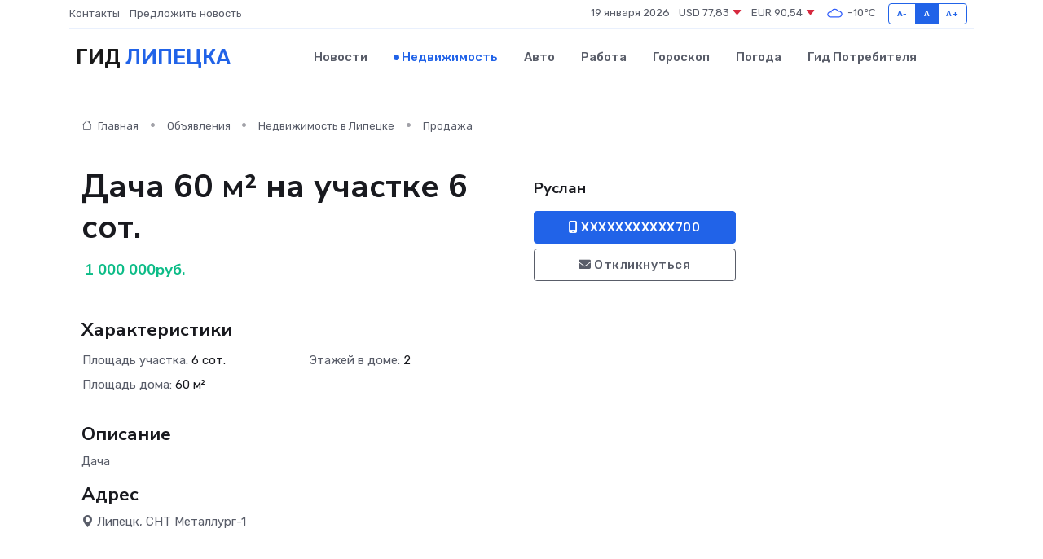

--- FILE ---
content_type: text/html; charset=UTF-8
request_url: https://lipetsk-gid.ru/realty/dacha-60-m-na-uchastke-6-sot_301504.htm
body_size: 5709
content:
<!DOCTYPE html>
<html lang="ru">
<head>
	<meta charset="utf-8">
	<meta name="csrf-token" content="S54B3Ciw9XsaGWcGjBgEuU09WPxjMLp9OMPZzKaJ">
    <meta http-equiv="X-UA-Compatible" content="IE=edge">
    <meta name="viewport" content="width=device-width, initial-scale=1">
    <title>Дача 60 м² на участке 6 сот. - купить, продать, сдать или снять в Липецке на lipetsk-gid.ru</title>
    <meta name="description" property="description" content="Дача 60 м² на участке 6 сот. - объявление о покупке, продаже или аренде в Липецке на lipetsk-gid.ru">
    
    <meta property="fb:pages" content="105958871990207" />
    <link rel="shortcut icon" type="image/x-icon" href="https://lipetsk-gid.ru/favicon.svg">
    <link rel="canonical" href="https://lipetsk-gid.ru/realty/dacha-60-m-na-uchastke-6-sot_301504.htm">
    <link rel="preconnect" href="https://fonts.gstatic.com">
    <link rel="dns-prefetch" href="https://fonts.googleapis.com">
    <link rel="dns-prefetch" href="https://pagead2.googlesyndication.com">
    <link rel="dns-prefetch" href="https://res.cloudinary.com">
    <link href="https://fonts.googleapis.com/css2?family=Nunito+Sans:wght@400;700&family=Rubik:wght@400;500;700&display=swap" rel="stylesheet">
    <link rel="stylesheet" type="text/css" href="https://lipetsk-gid.ru/assets/font-awesome/css/all.min.css">
    <link rel="stylesheet" type="text/css" href="https://lipetsk-gid.ru/assets/bootstrap-icons/bootstrap-icons.css">
    <link rel="stylesheet" type="text/css" href="https://lipetsk-gid.ru/assets/tiny-slider/tiny-slider.css">
    <link rel="stylesheet" type="text/css" href="https://lipetsk-gid.ru/assets/glightbox/css/glightbox.min.css">
    <link rel="stylesheet" type="text/css" href="https://lipetsk-gid.ru/assets/plyr/plyr.css">
    <link id="style-switch" rel="stylesheet" type="text/css" href="https://lipetsk-gid.ru/assets/css/style.css">
    <link rel="stylesheet" type="text/css" href="https://lipetsk-gid.ru/assets/css/style2.css">

    <meta name="twitter:card" content="summary">
    <meta name="twitter:site" content="@mysite">
    <meta name="twitter:title" content="Дача 60 м² на участке 6 сот. - купить, продать, сдать или снять в Липецке на lipetsk-gid.ru">
    <meta name="twitter:description" content="Дача 60 м² на участке 6 сот. - объявление о покупке, продаже или аренде в Липецке на lipetsk-gid.ru">
    <meta name="twitter:creator" content="@mysite">
    <meta name="twitter:image:src" content="https://lipetsk-gid.ru/images/logo.gif">
    <meta name="twitter:domain" content="lipetsk-gid.ru">
    <meta name="twitter:card" content="summary_large_image" /><meta name="twitter:image" content="https://lipetsk-gid.ru/images/logo.gif">

    <meta property="og:url" content="http://lipetsk-gid.ru/realty/dacha-60-m-na-uchastke-6-sot_301504.htm">
    <meta property="og:title" content="Дача 60 м² на участке 6 сот. - купить, продать, сдать или снять в Липецке на lipetsk-gid.ru">
    <meta property="og:description" content="Дача 60 м² на участке 6 сот. - объявление о покупке, продаже или аренде в Липецке на lipetsk-gid.ru">
    <meta property="og:type" content="website">
    <meta property="og:image" content="https://lipetsk-gid.ru/images/logo.gif">
    <meta property="og:locale" content="ru_RU">
    <meta property="og:site_name" content="Гид Липецка">
    

    <link rel="image_src" href="https://lipetsk-gid.ru/images/logo.gif" />

    <link rel="alternate" type="application/rss+xml" href="https://lipetsk-gid.ru/feed" title="Липецк: гид, новости, афиша">
        <script async src="https://pagead2.googlesyndication.com/pagead/js/adsbygoogle.js"></script>
    <script>
        (adsbygoogle = window.adsbygoogle || []).push({
            google_ad_client: "ca-pub-0899253526956684",
            enable_page_level_ads: true
        });
    </script>
        
    
    
    
    <script>if (window.top !== window.self) window.top.location.replace(window.self.location.href);</script>
    <script>if(self != top) { top.location=document.location;}</script>

<!-- Google tag (gtag.js) -->
<script async src="https://www.googletagmanager.com/gtag/js?id=G-71VQP5FD0J"></script>
<script>
  window.dataLayer = window.dataLayer || [];
  function gtag(){dataLayer.push(arguments);}
  gtag('js', new Date());

  gtag('config', 'G-71VQP5FD0J');
</script>
</head>
<body>
<script type="text/javascript" > (function(m,e,t,r,i,k,a){m[i]=m[i]||function(){(m[i].a=m[i].a||[]).push(arguments)}; m[i].l=1*new Date();k=e.createElement(t),a=e.getElementsByTagName(t)[0],k.async=1,k.src=r,a.parentNode.insertBefore(k,a)}) (window, document, "script", "https://mc.yandex.ru/metrika/tag.js", "ym"); ym(54009460, "init", {}); ym(86840228, "init", { clickmap:true, trackLinks:true, accurateTrackBounce:true, webvisor:true });</script> <noscript><div><img src="https://mc.yandex.ru/watch/54009460" style="position:absolute; left:-9999px;" alt="" /><img src="https://mc.yandex.ru/watch/86840228" style="position:absolute; left:-9999px;" alt="" /></div></noscript>
<script type="text/javascript">
    new Image().src = "//counter.yadro.ru/hit?r"+escape(document.referrer)+((typeof(screen)=="undefined")?"":";s"+screen.width+"*"+screen.height+"*"+(screen.colorDepth?screen.colorDepth:screen.pixelDepth))+";u"+escape(document.URL)+";h"+escape(document.title.substring(0,150))+";"+Math.random();
</script>
<!-- Rating@Mail.ru counter -->
<script type="text/javascript">
var _tmr = window._tmr || (window._tmr = []);
_tmr.push({id: "3138453", type: "pageView", start: (new Date()).getTime()});
(function (d, w, id) {
  if (d.getElementById(id)) return;
  var ts = d.createElement("script"); ts.type = "text/javascript"; ts.async = true; ts.id = id;
  ts.src = "https://top-fwz1.mail.ru/js/code.js";
  var f = function () {var s = d.getElementsByTagName("script")[0]; s.parentNode.insertBefore(ts, s);};
  if (w.opera == "[object Opera]") { d.addEventListener("DOMContentLoaded", f, false); } else { f(); }
})(document, window, "topmailru-code");
</script><noscript><div>
<img src="https://top-fwz1.mail.ru/counter?id=3138453;js=na" style="border:0;position:absolute;left:-9999px;" alt="Top.Mail.Ru" />
</div></noscript>
<!-- //Rating@Mail.ru counter -->

<header class="navbar-light navbar-sticky header-static">
    <div class="navbar-top d-none d-lg-block small">
        <div class="container">
            <div class="d-md-flex justify-content-between align-items-center my-1">
                <!-- Top bar left -->
                <ul class="nav">
                    <li class="nav-item">
                        <a class="nav-link ps-0" href="https://lipetsk-gid.ru/contacts">Контакты</a>
                    </li>
                    <li class="nav-item">
                        <a class="nav-link ps-0" href="https://lipetsk-gid.ru/sendnews">Предложить новость</a>
                    </li>
                    
                </ul>
                <!-- Top bar right -->
                <div class="d-flex align-items-center">
                    
                    <ul class="list-inline mb-0 text-center text-sm-end me-3">
						<li class="list-inline-item">
							<span>19 января 2026</span>
						</li>
                        <li class="list-inline-item">
                            <a class="nav-link px-0" href="https://lipetsk-gid.ru/currency">
                                <span>USD 77,83 <i class="bi bi-caret-down-fill text-danger"></i></span>
                            </a>
						</li>
                        <li class="list-inline-item">
                            <a class="nav-link px-0" href="https://lipetsk-gid.ru/currency">
                                <span>EUR 90,54 <i class="bi bi-caret-down-fill text-danger"></i></span>
                            </a>
						</li>
						<li class="list-inline-item">
                            <a class="nav-link px-0" href="https://lipetsk-gid.ru/pogoda">
                                <svg xmlns="http://www.w3.org/2000/svg" width="25" height="25" viewBox="0 0 30 30"><path fill="#315EFB" fill-rule="evenodd" d="M25.036 13.066a4.948 4.948 0 0 1 0 5.868A4.99 4.99 0 0 1 20.99 21H8.507a4.49 4.49 0 0 1-3.64-1.86 4.458 4.458 0 0 1 0-5.281A4.491 4.491 0 0 1 8.506 12c.686 0 1.37.159 1.996.473a.5.5 0 0 1 .16.766l-.33.399a.502.502 0 0 1-.598.132 2.976 2.976 0 0 0-3.346.608 3.007 3.007 0 0 0 .334 4.532c.527.396 1.177.59 1.836.59H20.94a3.54 3.54 0 0 0 2.163-.711 3.497 3.497 0 0 0 1.358-3.206 3.45 3.45 0 0 0-.706-1.727A3.486 3.486 0 0 0 20.99 12.5c-.07 0-.138.016-.208.02-.328.02-.645.085-.947.192a.496.496 0 0 1-.63-.287 4.637 4.637 0 0 0-.445-.874 4.495 4.495 0 0 0-.584-.733A4.461 4.461 0 0 0 14.998 9.5a4.46 4.46 0 0 0-3.177 1.318 2.326 2.326 0 0 0-.135.147.5.5 0 0 1-.592.131 5.78 5.78 0 0 0-.453-.19.5.5 0 0 1-.21-.79A5.97 5.97 0 0 1 14.998 8a5.97 5.97 0 0 1 4.237 1.757c.398.399.704.85.966 1.319.262-.042.525-.076.79-.076a4.99 4.99 0 0 1 4.045 2.066zM0 0v30V0zm30 0v30V0z"></path></svg>
                                <span>-10&#8451;</span>
                            </a>
						</li>
					</ul>

                    <!-- Font size accessibility START -->
                    <div class="btn-group me-2" role="group" aria-label="font size changer">
                        <input type="radio" class="btn-check" name="fntradio" id="font-sm">
                        <label class="btn btn-xs btn-outline-primary mb-0" for="font-sm">A-</label>

                        <input type="radio" class="btn-check" name="fntradio" id="font-default" checked>
                        <label class="btn btn-xs btn-outline-primary mb-0" for="font-default">A</label>

                        <input type="radio" class="btn-check" name="fntradio" id="font-lg">
                        <label class="btn btn-xs btn-outline-primary mb-0" for="font-lg">A+</label>
                    </div>

                    
                </div>
            </div>
            <!-- Divider -->
            <div class="border-bottom border-2 border-primary opacity-1"></div>
        </div>
    </div>

    <!-- Logo Nav START -->
    <nav class="navbar navbar-expand-lg">
        <div class="container">
            <!-- Logo START -->
            <a class="navbar-brand" href="https://lipetsk-gid.ru" style="text-align: end;">
                
                			<span class="ms-2 fs-3 text-uppercase fw-normal">Гид <span style="color: #2163e8;">Липецка</span></span>
                            </a>
            <!-- Logo END -->

            <!-- Responsive navbar toggler -->
            <button class="navbar-toggler ms-auto" type="button" data-bs-toggle="collapse"
                data-bs-target="#navbarCollapse" aria-controls="navbarCollapse" aria-expanded="false"
                aria-label="Toggle navigation">
                <span class="text-body h6 d-none d-sm-inline-block">Menu</span>
                <span class="navbar-toggler-icon"></span>
            </button>

            <!-- Main navbar START -->
            <div class="collapse navbar-collapse" id="navbarCollapse">
                <ul class="navbar-nav navbar-nav-scroll mx-auto">
                                        <li class="nav-item"> <a class="nav-link" href="https://lipetsk-gid.ru/news">Новости</a></li>
                                        <li class="nav-item"> <a class="nav-link active" href="https://lipetsk-gid.ru/realty">Недвижимость</a></li>
                                        <li class="nav-item"> <a class="nav-link" href="https://lipetsk-gid.ru/auto">Авто</a></li>
                                        <li class="nav-item"> <a class="nav-link" href="https://lipetsk-gid.ru/job">Работа</a></li>
                                        <li class="nav-item"> <a class="nav-link" href="https://lipetsk-gid.ru/horoscope">Гороскоп</a></li>
                                        <li class="nav-item"> <a class="nav-link" href="https://lipetsk-gid.ru/pogoda">Погода</a></li>
                                        <li class="nav-item"> <a class="nav-link" href="https://lipetsk-gid.ru/poleznoe">Гид потребителя</a></li>
                                    </ul>
            </div>
            <!-- Main navbar END -->

            
        </div>
    </nav>
    <!-- Logo Nav END -->
</header>
    <main>
        <section class="pt-3 pb-0">
            <div class="container">
                <section class="pt-3 pb-0">
                    <div class="container">
                        <div class="row">
                            <div class="col-lg-9">
                                <!-- Categorie Detail START -->
                                <div class="mb-4">
                                    <nav aria-label="breadcrumb">
                                        <ol class="breadcrumb breadcrumb-dots">
                                            <li class="breadcrumb-item"><a href="https://lipetsk-gid.ru"><i
                                                        class="bi bi-house me-1"></i>
                                                    Главная</a>
                                            </li>
                                            <li class="breadcrumb-item"> Объявления</li>
                                            <li class="breadcrumb-item"><a href="https://lipetsk-gid.ru/realty"> Недвижимость
                                                    в Липецке</a></li>
                                            <li class="breadcrumb-item"> Продажа</li>
                                            
                                        </ol>
                                    </nav>
                                </div>
                            </div>
                        </div>
                        <div class="row" itemscope itemtype="http://schema.org/Product">
                            <div class="col-lg-6">
                                <h1 class="display-6" itemprop="name"> Дача 60 м² на участке 6 сот.</h1>
                                <div class="d-md-flex text-start text-success my-3 h5" itemprop="offers" itemscope itemtype="http://schema.org/Offer">
                                    <meta itemprop="availability" content="https://schema.org/LimitedAvailability" />
                                    <meta itemprop="priceCurrency" content="RUB" />
                                    <span class="ms-1" itemprop="price" content="1000000">1 000 000руб.</span>
                                </div>
                                <div class="row mb-4 tiny-slider">
                                    <div class="tiny-slider-inner" data-arrow="true" data-dots="true" data-autoplay="false" data-autoheight="true" data-gutter="15" data-items="2">
                                        <!-- Slider items -->
                                                                                                                    </div>
                                </div> 
                                <h4>Характеристики</h4>
                                <div class="row mb-4">
                                    <ul class="list-group list-group-flush col-md-6 col-lg-6 col-sm-12">
                                                                            <li class="list-group-item py-1 border-0">Площадь участка: <span class="text-dark">6 сот.</span></li>
                                                                                                                <li class="list-group-item py-1 border-0">Площадь дома: <span class="text-dark">60 м²</span></li>
                                     </ul><ul class="list-group list-group-flush col-md-6 col-lg-6 col-sm-12">                                                                             <li class="list-group-item py-1 border-0">Этажей в доме: <span class="text-dark">2</span></li>
                                                                                                            </ul>
                                </div>
                                <h4>Описание</h4>
                                <p itemprop="description">
                                    Дача
                                </p>
                                <h4>Адрес</h4>
                                <p itemscope itemtype="http://schema.org/Place">
                                    <meta itemprop="name" content="Дача 60 м² на участке 6 сот." />
                                    <meta itemprop="address" content="Липецк, СНТ Металлург-1" />
                                    <i class="bi bi-geo-alt-fill"></i> Липецк, СНТ Металлург-1
                                </p>
                                <div id="view-map" style="height: 300px;"></div>
                                <hr>
                            </div>
                            <div class="col-lg-3">
                                <aside>
                                    <div class="my-3">
                                        <h5 class="m-0">Руслан</h5>
                                        
                                    </div>
                                    <div class="col-md-12 text-start">
                                        <button class="btn btn-primary w-100" type="submit"><i class="fas fa-mobile-alt"></i> XXXXXXXXXXX700</button>
                                    </div>
                                    <div class="col-md-12 text-start">
                                        <button class="btn btn-outline-secondary w-100" type="submit"><i class="fas fa-envelope"></i> Откликнуться</button>
                                    </div>
                                </aside>
                            </div>
                            <div class="col-lg-3">
                                                            </div>
                        </div>
                    </div>
                </section>
                <div class="index-section">
                    <div class="row">
                        <div class="col-sm-12">
                                                        Сеть городских порталов: <a href="https://maikop-gid.ru/realty" title="Купить квартиру в Майкопе" target="_blank">Купить квартиру в Майкопе</a>
                        </div>
                    </div>
                </div>
                <div class="l-content-separator"></div>
            </div>
        </section>
    </main>
<footer class="bg-dark pt-5">
    
    <!-- Footer copyright START -->
    <div class="bg-dark-overlay-3 mt-5">
        <div class="container">
            <div class="row align-items-center justify-content-md-between py-4">
                <div class="col-md-6">
                    <!-- Copyright -->
                    <div class="text-center text-md-start text-primary-hover text-muted">
                        &#169;2026 Липецк. Все права защищены.
                    </div>
                </div>
                
            </div>
        </div>
    </div>
    <!-- Footer copyright END -->
    <script type="application/ld+json">
        {"@context":"https:\/\/schema.org","@type":"Organization","name":"\u041b\u0438\u043f\u0435\u0446\u043a - \u0433\u0438\u0434, \u043d\u043e\u0432\u043e\u0441\u0442\u0438, \u0430\u0444\u0438\u0448\u0430","url":"https:\/\/lipetsk-gid.ru","sameAs":["https:\/\/vk.com\/public207909320","https:\/\/t.me\/lipetsk_gid"]}
    </script>
</footer>
<!-- Back to top -->
<div class="back-top"><i class="bi bi-arrow-up-short"></i></div>
<script src="https://api-maps.yandex.ru/2.1/?apikey=d4389c3b-67a8-41a1-a66d-6072fc03c720&lang=ru_RU" type="text/javascript"></script>
<script type="text/javascript">
    ymaps.ready(init);
    function init(){
        var myMap = new ymaps.Map("view-map", {
            // Координаты центра карты.
            center: [52.635235, 39.588188],
            // Уровень масштабирования. Допустимые значения:
            // от 0 (весь мир) до 19.
            zoom: 15,
            controls: ['zoomControl', 'typeSelector', 'fullscreenControl', 'geolocationControl']
        });
        var myPlacemark = new ymaps.Placemark([52.635235, 39.588188]);
        myMap.geoObjects.add(myPlacemark);
    }
</script>
<script src="https://lipetsk-gid.ru/assets/bootstrap/js/bootstrap.bundle.min.js"></script>
<script src="https://lipetsk-gid.ru/assets/tiny-slider/tiny-slider.js"></script>
<script src="https://lipetsk-gid.ru/assets/sticky-js/sticky.min.js"></script>
<script src="https://lipetsk-gid.ru/assets/glightbox/js/glightbox.min.js"></script>
<script src="https://lipetsk-gid.ru/assets/plyr/plyr.js"></script>
<script src="https://lipetsk-gid.ru/assets/js/functions.js"></script>
<script src="https://yastatic.net/share2/share.js" async></script>
<script defer src="https://static.cloudflareinsights.com/beacon.min.js/vcd15cbe7772f49c399c6a5babf22c1241717689176015" integrity="sha512-ZpsOmlRQV6y907TI0dKBHq9Md29nnaEIPlkf84rnaERnq6zvWvPUqr2ft8M1aS28oN72PdrCzSjY4U6VaAw1EQ==" data-cf-beacon='{"version":"2024.11.0","token":"64c71a01be4d4ebbaaec7e143e6fa0f8","r":1,"server_timing":{"name":{"cfCacheStatus":true,"cfEdge":true,"cfExtPri":true,"cfL4":true,"cfOrigin":true,"cfSpeedBrain":true},"location_startswith":null}}' crossorigin="anonymous"></script>
</body>
</html>


--- FILE ---
content_type: text/html; charset=utf-8
request_url: https://www.google.com/recaptcha/api2/aframe
body_size: 266
content:
<!DOCTYPE HTML><html><head><meta http-equiv="content-type" content="text/html; charset=UTF-8"></head><body><script nonce="ZT0Pexd7Ujwwepp3ovyYEw">/** Anti-fraud and anti-abuse applications only. See google.com/recaptcha */ try{var clients={'sodar':'https://pagead2.googlesyndication.com/pagead/sodar?'};window.addEventListener("message",function(a){try{if(a.source===window.parent){var b=JSON.parse(a.data);var c=clients[b['id']];if(c){var d=document.createElement('img');d.src=c+b['params']+'&rc='+(localStorage.getItem("rc::a")?sessionStorage.getItem("rc::b"):"");window.document.body.appendChild(d);sessionStorage.setItem("rc::e",parseInt(sessionStorage.getItem("rc::e")||0)+1);localStorage.setItem("rc::h",'1768812478298');}}}catch(b){}});window.parent.postMessage("_grecaptcha_ready", "*");}catch(b){}</script></body></html>